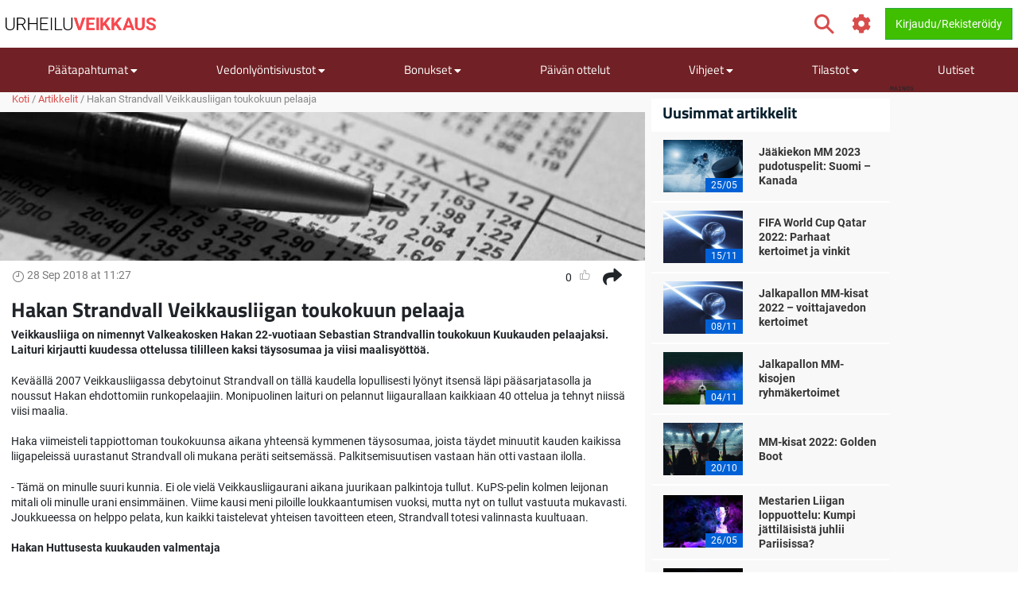

--- FILE ---
content_type: text/html; charset=utf-8
request_url: https://www.urheiluveikkaus.com/artikkeli/hakan-strandvall-veikkausliigan-toukokuun-pelaaja
body_size: 17788
content:
<!DOCTYPE html>
<html lang="fi" xml:lang="fi" prefix="og: http://ogp.me/ns#">
<head>
	<title>Hakan Strandvall Veikkausliigan toukokuun pelaaja</title>
<meta http-equiv="X-UA-Compatible" content="IE=edge">
<meta charset="UTF-8">
<meta name="viewport" content="height=device-height, width=device-width, initial-scale=1.0, minimum-scale=1.0, maximum-scale=5.0, user-scalable=yes">
	<meta name="req-method" content="GET">
<meta name="description" content="Veikkausliiga on nimennyt Valkeakosken Hakan 22-vuotiaan Sebastian Strandvallin toukokuun Kuukauden pelaajaksi. Laituri kirjautti kuudessa ottelussa tililleen kaksi täysosumaa ja viisi maalisyöttöä. Keväällä 2007 Veikkausliigassa debytoinut Strandvall...">
<meta property="og:url" content="https://www.urheiluveikkaus.com/artikkeli/hakan-strandvall-veikkausliigan-toukokuun-pelaaja">
<meta property="og:type" content="article">
<meta property="og:title" content="Urheiluveikkaus.com artikkeli: Hakan Strandvall Veikkausliigan toukokuun pelaaja">
<meta property="og:description" content="Veikkausliiga on nimennyt Valkeakosken Hakan 22-vuotiaan Sebastian Strandvallin toukokuun Kuukauden pelaajaksi. Laituri kirjautti kuudessa ottelussa tililleen kaksi täysosumaa ja viisi maalisyöttöä. Keväällä 2007 Veikkausliigassa debytoinut Strandvall...">
<meta name="twitter:card" content="summary">
<meta name="twitter:site" content="@Urheiluveikkaus">
<meta name="twitter:title" content="Hakan Strandvall Veikkausliigan toukokuun pelaaja">
<meta property="og:image" content="https://www.urheiluveikkaus.com/assets/images/min/default/article/600x400/article.jpg">
<meta property="og:image:width" content="600">
<meta property="og:image:height" content="400">
<meta property="twitter:title" content="Hakan Strandvall Veikkausliigan toukokuun pelaaja">
<meta property="twitter:image:src" content="https://www.urheiluveikkaus.com/assets/images/min/default/article/600x400/article.jpg"><link rel="shortcut icon" href="/assets/images/min/favicons/urheiluveikkaus_favicon.png?v=1">
<link rel="canonical" href="https://www.urheiluveikkaus.com/artikkeli/hakan-strandvall-veikkausliigan-toukokuun-pelaaja">
<meta name="dmca-site-verification" content="Zm1hK1pHdm8wTjdkc2hzb29JTWFyZz090">

<meta name="dmca-site-verification" content="U3dDUlZlWW5uOFRCLzZ1UWRGVkNodEJ5aS96N0I0MmdqUnk3MFFuVzEzWT01">
<link rel="dns-prefetch" href="//www.google-analytics.com"><link rel="dns-prefetch" href="//cdn.livechatinc.com"><link rel="dns-prefetch" href="//secure.livechatinc.com"><link rel="preload" href="/assets/styles/frontend/concat/head-general-libs_urheiluveikkaus-theme.css?v=1768381251" as="style"><link rel="preload" href="/assets/styles/frontend/concat/bottom-general-libs.css?v=1768381251" as="style"><link rel="preload" href="/assets/styles/gen/18/operator/sprites/sprites.css?v=1758201380" as="style"><link rel="preload" href="/assets/js/gen/concats/82f1f72047ac2cff1a3c8a2bf06d21c0.js?v=1768381296" as="script"><link href="/assets/styles/frontend/concat/head-general-libs_urheiluveikkaus-theme.css?v=1768381251" rel="stylesheet"><!-- Matomo -->
<script type="text/javascript" defer>
  var _paq = window._paq || [];
  /* tracker methods like "setCustomDimension" should be called before "trackPageView" */
  _paq.push(['trackPageView']);
  _paq.push(['enableLinkTracking']);
  (function() {
    var u="https://urheiluveikkaus.com/piwik.php";
    _paq.push(['setTrackerUrl', u+'piwik.php']);
    _paq.push(['setSiteId', '141']);
    var d=document, g=d.createElement('script'), s=d.getElementsByTagName('script')[0];
    g.type='text/javascript'; g.async=true; g.defer=true; s.parentNode.insertBefore(g,s);
  })();
</script>
<!-- End Matomo Code --><script defer>
  (function(i,s,o,g,r,a,m){i['GoogleAnalyticsObject']=r;i[r]=i[r]||function(){
  (i[r].q=i[r].q||[]).push(arguments)},i[r].l=1*new Date();a=s.createElement(o),
  m=s.getElementsByTagName(o)[0];a.async=1;a.src=g;m.parentNode.insertBefore(a,m)
  })(window,document,'script','https://www.google-analytics.com/analytics.js','ga');
  ga('create', 'UA-66349780-3', 'auto');
  ga('set', 'anonymizeIp', true);
  ga('send', 'pageview');
</script>
<meta name="google-site-verification" content="h7bJ3OSwK3E2rKpSbaoaDgSLVz622zTeafCdkLVY59c" /><!-- Google Tag Manager -->
<script defer>(function(w,d,s,l,i){w[l]=w[l]||[];w[l].push({'gtm.start':
new Date().getTime(),event:'gtm.js'});var f=d.getElementsByTagName(s)[0],
j=d.createElement(s),dl=l!='dataLayer'?'&l='+l:'';j.async=true;j.src=
'https://www.googletagmanager.com/gtm.js?id='+i+dl;f.parentNode.insertBefore(j,f);
})(window,document,'script','dataLayer','GTM-TGQLFCV');</script>
<!-- End Google Tag Manager --><script data-pagespeed-no-defer>
function getLastScript(){var a=document.getElementsByTagName("script");return a[a.length-1]}var App={data:{},onReadyCbs:[],get:function(a){return this.data.hasOwnProperty(a)?this.data[a]:void 0},set:function(a,b){this.data[a]=b},getElseCb:function(a,b){var c;return this.data.hasOwnProperty(a)?c=this.data[a]:(c=b(),this.set(a,c)),c},setObj:function(a){for(var b in a)a.hasOwnProperty(b)&&this.set(b,a[b])},isLoggedIn:function(){return isset(this.get("username"))},onReady:function(a){this.onReadyCbs.push(a)},hasPerm:function(k){var d=this.data;return d.perms&&d.perms.indexOf(k)>=0}};
</script><style>.for-logged{display:none!important}</style>
<!-- <script async src="//www.mymediaindex.com/d3d3/ZGVsaXZlcnk=/YXN5bmNqcw==.php"></script> -->
<script src="https://images.dmca.com/Badges/DMCABadgeHelper.min.js" defer></script>
</head>
<body class="pr0" id="top">
<div id="settings-block" data-locale="fi_FI.UTF-8"></div>
<div id="wrapper" class="clickable-bg">
	<nav id="top-nav-wrapper" class="top-nav navbar navbar-light">
		<div class="container">
		<span class="top-nav-logo hidden-md-down">
			<a href="/">
				<img class="center-block top-nav-logo"
					width="190" height="45"
					src="/assets/images/min/logo/urheiluveikkaus_logo.png?v=1768381218"
					alt="urheiluveikkaus.com">
			</a>
		</span>
		<div class="float-right user-actions">
			<div class="nav navbar-nav search float-left d-block hidden-md-down">
								<form class="d-inline-block mr-3" action="/search/index">
					<div class="input-group srch-inp-wrp">
						<input type="text" class="form-control search-dropdown" name="search_phrase"
								data-search-dropdown-url="/search/index?action-name=actionGetDdData"
								data-search-dropdown-pattern-min-length="3" data-search-dropdown-z-index="6"
								data-search-dropdown-no-close-btn="1"
								placeholder="Hae" maxlength="100" autocomplete="off">

						<div class="input-group-btn">
							<button class="btn btn-secondary pt" type="submit">
								<span class="icon-search fa-1-75x ind mr-0"></span>							</button>
						</div>

						<input name="search_method" value="all" type="hidden">
<input name="time_interval" value="all_time" type="hidden">
<input name="search_in" value="anywhere" type="hidden">
<input name="sort_by" value="date" type="hidden">


					</div>
				</form>
			</div>
						<span class="vertical-align-sub hidden-md-down header-settings-icon">
				<a class="fa fa-cog fa-1-75x ind webui-popover-link" id="settings-popover"
					data-content="
&lt;div class=&quot;settings-wrapper&quot;&gt;
	&lt;div class=&quot;odds-select&quot;&gt;
		&lt;div class=&quot;setting-title&quot;&gt;Kertoimien Formaatti&lt;/div&gt;
		&lt;div&gt;
			&lt;div class=&quot;btn-group view-toggle w100p&quot; data-toggle=&quot;buttons&quot;&gt;
				&lt;label class=&quot;btn btn-sm w50p active&quot; data-of=&quot;d&quot;&gt;
					&lt;input type=&quot;radio&quot; name=&quot;odds-button-decimal&quot; checked&gt; Decimaali				&lt;/label&gt;
				&lt;label class=&quot;btn btn-sm w50p &quot; data-of=&quot;f&quot;&gt;
					&lt;input type=&quot;radio&quot; name=&quot;odds-button-fractional&quot; &gt; Murtolukumuoto				&lt;/label&gt;
			&lt;/div&gt;
		&lt;/div&gt;
	&lt;/div&gt;
	&lt;div class=&quot;whether-select&quot;&gt;
		&lt;div class=&quot;setting-title&quot;&gt;Sääennuste&lt;/div&gt;
		&lt;div&gt;
			&lt;div class=&quot;btn-group view-toggle w100p&quot; data-toggle=&quot;buttons&quot;&gt;
				&lt;label class=&quot;btn btn-sm w50p active&quot; data-ff=&quot;M&quot;&gt;
					&lt;input type=&quot;radio&quot; name=&quot;whether-button-metric&quot; &gt; Metrinen				&lt;/label&gt;
				&lt;label class=&quot;btn btn-sm w50p &quot; data-ff=&quot;I&quot;&gt;
					&lt;input type=&quot;radio&quot; name=&quot;whether-button-imperial&quot; &gt; Keisarillinen				&lt;/label&gt;
			&lt;/div&gt;
		&lt;/div&gt;
	&lt;/div&gt;
	&lt;div class=&quot;dropdown timezone-dd&quot;&gt;
		&lt;div class=&quot;setting-title&quot;&gt;Aikavyöhyke&lt;/div&gt;
		&lt;button class=&quot;btn btn-secondary dropdown-toggle tz-select-btn small&quot; type=&quot;button&quot; data-toggle=&quot;dropdown&quot; data-pat=&quot;Aikavyöhyke: %s&quot; &gt;
		&lt;/button&gt;
		&lt;div class=&quot;dropdown-menu tz-select-dropdown-menu&quot; data-domain-tz=&quot;Europe/Athens&quot;&gt;
							&lt;button class=&quot;dropdown-item tz-select mouse-pointer small&quot; type=&quot;button&quot; data-tz=&quot;Pacific/Midway&quot;&gt;GMT -11:00 (Midway Island, Samoa)&lt;/button&gt;
							&lt;button class=&quot;dropdown-item tz-select mouse-pointer small&quot; type=&quot;button&quot; data-tz=&quot;Pacific/Honolulu&quot;&gt;GMT -10:00 (Hawaii)&lt;/button&gt;
							&lt;button class=&quot;dropdown-item tz-select mouse-pointer small&quot; type=&quot;button&quot; data-tz=&quot;Pacific/Marquesas&quot;&gt;GMT -9:30 (French Polynesia)&lt;/button&gt;
							&lt;button class=&quot;dropdown-item tz-select mouse-pointer small&quot; type=&quot;button&quot; data-tz=&quot;America/Anchorage&quot;&gt;GMT -9:00 (Alaska)&lt;/button&gt;
							&lt;button class=&quot;dropdown-item tz-select mouse-pointer small&quot; type=&quot;button&quot; data-tz=&quot;America/Los_Angeles&quot;&gt;GMT -8:00 (Pacific Time)&lt;/button&gt;
							&lt;button class=&quot;dropdown-item tz-select mouse-pointer small&quot; type=&quot;button&quot; data-tz=&quot;America/Denver&quot;&gt;GMT -7:00 (Mountain Time)&lt;/button&gt;
							&lt;button class=&quot;dropdown-item tz-select mouse-pointer small&quot; type=&quot;button&quot; data-tz=&quot;America/Chicago&quot;&gt;GMT -6:00 (Central Time, Mexico City)&lt;/button&gt;
							&lt;button class=&quot;dropdown-item tz-select mouse-pointer small&quot; type=&quot;button&quot; data-tz=&quot;America/New_York&quot;&gt;GMT -5:00 (Eastern Time, Bogota, Lima)&lt;/button&gt;
							&lt;button class=&quot;dropdown-item tz-select mouse-pointer small&quot; type=&quot;button&quot; data-tz=&quot;America/Caracas&quot;&gt;GMT -4:30 (Caracas)&lt;/button&gt;
							&lt;button class=&quot;dropdown-item tz-select mouse-pointer small&quot; type=&quot;button&quot; data-tz=&quot;America/Halifax&quot;&gt;GMT -4:00 (Atlantic Time, La Paz, Santiago)&lt;/button&gt;
							&lt;button class=&quot;dropdown-item tz-select mouse-pointer small&quot; type=&quot;button&quot; data-tz=&quot;America/St_Johns&quot;&gt;GMT -3:30 (Newfoundland)&lt;/button&gt;
							&lt;button class=&quot;dropdown-item tz-select mouse-pointer small&quot; type=&quot;button&quot; data-tz=&quot;America/Recife&quot;&gt;GMT -3:00 (Brasilia, Buenos Aires, Georgetown)&lt;/button&gt;
							&lt;button class=&quot;dropdown-item tz-select mouse-pointer small&quot; type=&quot;button&quot; data-tz=&quot;Atlantic/South_Georgia&quot;&gt;GMT -2:00 (Mid-Atlantic)&lt;/button&gt;
							&lt;button class=&quot;dropdown-item tz-select mouse-pointer small&quot; type=&quot;button&quot; data-tz=&quot;Atlantic/Azores&quot;&gt;GMT -1:00 (Azores, Cape Verde)&lt;/button&gt;
							&lt;button class=&quot;dropdown-item tz-select mouse-pointer small&quot; type=&quot;button&quot; data-tz=&quot;Europe/London&quot;&gt;GMT 0:00 (Dublin, London, Lisbon, Casablanca)&lt;/button&gt;
							&lt;button class=&quot;dropdown-item tz-select mouse-pointer small&quot; type=&quot;button&quot; data-tz=&quot;Europe/Paris&quot;&gt;GMT +1:00 (Brussels, Copenhagen, Madrid, Paris)&lt;/button&gt;
							&lt;button class=&quot;dropdown-item tz-select mouse-pointer small&quot; type=&quot;button&quot; data-tz=&quot;Europe/Athens&quot;&gt;GMT +2:00 (Athens, South Africa, Cairo)&lt;/button&gt;
							&lt;button class=&quot;dropdown-item tz-select mouse-pointer small&quot; type=&quot;button&quot; data-tz=&quot;Europe/Kaliningrad&quot;&gt;GMT +3:00 (Baghdad, Riyadh, Moscow, St. Petersburg)&lt;/button&gt;
							&lt;button class=&quot;dropdown-item tz-select mouse-pointer small&quot; type=&quot;button&quot; data-tz=&quot;Asia/Tehran&quot;&gt;GMT +3:30 (Tehran)&lt;/button&gt;
							&lt;button class=&quot;dropdown-item tz-select mouse-pointer small&quot; type=&quot;button&quot; data-tz=&quot;Asia/Dubai&quot;&gt;GMT +4:00 (Abu Dhabi, Muscat, Yerevan, Baku, Tbilisi)&lt;/button&gt;
							&lt;button class=&quot;dropdown-item tz-select mouse-pointer small&quot; type=&quot;button&quot; data-tz=&quot;Asia/Kabul&quot;&gt;GMT +4:30 (Kabul)&lt;/button&gt;
							&lt;button class=&quot;dropdown-item tz-select mouse-pointer small&quot; type=&quot;button&quot; data-tz=&quot;Asia/Karachi&quot;&gt;GMT +5:00 (Ekaterinburg, Islamabad, Karachi, Tashkent)&lt;/button&gt;
							&lt;button class=&quot;dropdown-item tz-select mouse-pointer small&quot; type=&quot;button&quot; data-tz=&quot;Asia/Kolkata&quot;&gt;GMT +5:30 (Mumbai, Kolkata, Chennai, New Delhi)&lt;/button&gt;
							&lt;button class=&quot;dropdown-item tz-select mouse-pointer small&quot; type=&quot;button&quot; data-tz=&quot;Asia/Kathmandu&quot;&gt;GMT +5:45 (Kathmandu)&lt;/button&gt;
							&lt;button class=&quot;dropdown-item tz-select mouse-pointer small&quot; type=&quot;button&quot; data-tz=&quot;Asia/Yekaterinburg&quot;&gt;GMT +6:00 (Almaty, Dhaka, Colombo)&lt;/button&gt;
							&lt;button class=&quot;dropdown-item tz-select mouse-pointer small&quot; type=&quot;button&quot; data-tz=&quot;Asia/Rangoon&quot;&gt;GMT +6:30 (Yangon, Cocos Islands)&lt;/button&gt;
							&lt;button class=&quot;dropdown-item tz-select mouse-pointer small&quot; type=&quot;button&quot; data-tz=&quot;Asia/Bangkok&quot;&gt;GMT +7:00 (Bangkok, Hanoi, Jakarta)&lt;/button&gt;
							&lt;button class=&quot;dropdown-item tz-select mouse-pointer small&quot; type=&quot;button&quot; data-tz=&quot;Asia/Shanghai&quot;&gt;GMT +8:00 (Beijing, Perth, Singapore, Hong Kong)&lt;/button&gt;
							&lt;button class=&quot;dropdown-item tz-select mouse-pointer small&quot; type=&quot;button&quot; data-tz=&quot;Australia/Eucla&quot;&gt;GMT +8:45 (Eucla)&lt;/button&gt;
							&lt;button class=&quot;dropdown-item tz-select mouse-pointer small&quot; type=&quot;button&quot; data-tz=&quot;Asia/Tokyo&quot;&gt;GMT +9:00 (Tokyo, Seoul, Osaka, Sapporo, Yakutsk)&lt;/button&gt;
							&lt;button class=&quot;dropdown-item tz-select mouse-pointer small&quot; type=&quot;button&quot; data-tz=&quot;Australia/Darwin&quot;&gt;GMT +9:30 (Adelaide, Darwin)&lt;/button&gt;
							&lt;button class=&quot;dropdown-item tz-select mouse-pointer small&quot; type=&quot;button&quot; data-tz=&quot;Australia/Brisbane&quot;&gt;GMT +10:00 (Brisbane, Guam, Vladivostok)&lt;/button&gt;
							&lt;button class=&quot;dropdown-item tz-select mouse-pointer small&quot; type=&quot;button&quot; data-tz=&quot;Australia/Melbourne&quot;&gt;GMT +11:00 (Magadan, Solomon Islands, New Caledonia)&lt;/button&gt;
							&lt;button class=&quot;dropdown-item tz-select mouse-pointer small&quot; type=&quot;button&quot; data-tz=&quot;Pacific/Norfolk&quot;&gt;GMT +11:30 (Norfolk)&lt;/button&gt;
							&lt;button class=&quot;dropdown-item tz-select mouse-pointer small&quot; type=&quot;button&quot; data-tz=&quot;Pacific/Wallis&quot;&gt;GMT +12:00 (Auckland, Wellington, Fiji, Kamchatka)&lt;/button&gt;
							&lt;button class=&quot;dropdown-item tz-select mouse-pointer small&quot; type=&quot;button&quot; data-tz=&quot;Pacific/Tongatapu&quot;&gt;GMT +13:00 (Tonga, Tokelau)&lt;/button&gt;
							&lt;button class=&quot;dropdown-item tz-select mouse-pointer small&quot; type=&quot;button&quot; data-tz=&quot;Pacific/Chatham&quot;&gt;GMT +13:45 (Chatham)&lt;/button&gt;
							&lt;button class=&quot;dropdown-item tz-select mouse-pointer small&quot; type=&quot;button&quot; data-tz=&quot;Pacific/Kiritimati&quot;&gt;GMT +14:00 (Kiribati)&lt;/button&gt;
					&lt;/div&gt;
	&lt;/div&gt;
&lt;/div&gt;
" data-placement="auto-bottom"
					data-width="217" href="javascript:void(0)" title="Asetukset">
				</a>
			</span>
			<span id="header-icons-wrp" class="vertical-align-sub">
				
<span data-cs-group="xs:nav-menu-icons-wrp sm:header-icons-wrp">

	<a class="for-logged fa xl fa-envelope ind" href="/pm/index"
	   title="PM">
		<span class="cnt-label" id="pm-link-not-viewed-cnt" style="display:none" >0</span>	</a>

		<span id="notification-item-admin-menu">
	<a class="for-logged fa xl fa-bell ind webui-popover-link" id="notif-ind" data-placement="auto-bottom"
	   data-content="&lt;div class=&quot;ajax-data-container&quot; data-ajax-data-container-url=&quot;/my-account/my-notifications/popover&quot; data-ajax-data-container-load-immediately=&quot;true&quot;&gt;&lt;/div&gt;"
	   data-width="600"
	   href="javascript:void(0)" title="Ilmoitukset"
	   data-get-new-url="/my-account/my-notifications/index?action-name=actionGetNew"
		><span class="cnt-label" style="display:none"></span></a>
	</span>

	</span>			</span>

			<!-- <div class="dropdown dropdown-mouse-hover displ-inl-bl vertical-align-sub hidden-md-down" id="partner-menu" style="display:none">
				<a class="btn nav-btn dropdown-toggle" data-toggle="dropdown" href="javascript:void(0)">
					<span class="header-btn"></span>
				</a>
				<div class="dropdown-menu dropdown-menu-right"
					data-cs-group="xs:partner-menu-sm sm:partner-menu" data-cs-order="xs:14">
					<div class="megamenu-block ajax-data-container row" id="partner-menu-bl"
						data-ajax-data-container-url=""></div>
				</div>
			</div> -->

			<span class="vertical-align-sub">
				
<div class="for-logged for-admin dropdown dropdown-mouse-hover displ-inl-bl" id="admin-menu">
	<a class="btn nav-btn dropdown-toggle hidden-md-down" data-toggle="dropdown" href="javascript:void(0)">
		<span class="fa fa-cog"></span>
		<span class="header-btn">Admin</span>
	</a>
	<ul data-cs-group="xs:admin-menu-sm sm:admin-menu"
		data-cs-order="xs:15"
		class="dropdown-menu dropdown-menu-right gray-menu no-wrap">
		<li>
			<div class="list-group" id="admin-menu-li-gr">
			</div>
		</li>
	</ul>
</div>

<script>
	(function () {
		var me = getLastScript();
		App.onReady(function () {
			var s = $(me),
				li = $("#admin-menu"),
				liSm = $("#admin-menu-sm");

			if (App.isLoggedIn()) {
				var cont = li.find(".list-group");
				var userCont = $("#user-menu").find(".custom-menu-items-container");
				if (App.get("adm_menu")) {
					$.each(App.get("adm_pages"), function (i, page) {
						var label = page[0],
							pathUrlAssoc = page[1],
							linkAttrs = page[2],
							perm = (3 < page.length) ? page[3] : null;
						$.each(["\/page\/frontend\/article\/view", ""], function (i, path) {
							if (path in pathUrlAssoc) {
								if (perm && !App.hasPerm(perm)) {
									return;
								}

								var url = pathUrlAssoc[path];
																var urlParams = {"id":"14033"};
								for (var prop in urlParams) {
									if (urlParams.hasOwnProperty(prop)) {
										url = url.replace(new RegExp(escapeRegExp("{" + prop + "}"), "g"), encodeURIComponent(urlParams[prop].toString()));
									}
								}
																if (/\{[a-z\d_\- ]+\}/i.test(url)) {
									return;
								}

								var btnMarkup = '<a rel="nofollow"';

								var linkClass = linkAttrs.hasOwnProperty('class') ? linkAttrs['class'] : '';
								linkAttrs['class'] =  linkClass + ' list-group-item';

								for (var prop in linkAttrs) {
									if (linkAttrs.hasOwnProperty(prop)) {
										btnMarkup +=  prop + ' = "' + linkAttrs[prop] + '"';
									}
								}

								cont.append(btnMarkup + ' href="' + htmlEncode(url) + '"' + '>' + htmlEncode(label) + '</a>');
								liSm.append(btnMarkup + ' href="' + htmlEncode(url) + '"' + '>' + htmlEncode(label) + '</a>');
								return false;
							}
						});
					});
				}
							} else {
				li.remove();
			}
			s.remove();
		});
	})();
</script>

			</span>
			<span class="vertical-align-sub">
				<div class="for-logged dropdown dropdown-mouse-hover displ-inl-bl" id="user-menu">
	<a class="btn btn-success dropdown-toggle hidden-md-down" data-toggle="dropdown" href="javascript:void(0)">
		<span class="user-image-menu v-align-middle"></span>
		<span class="header-btn header-username v-align-middle"></span>
	</a>

	<ul class="dropdown-menu dropdown-menu-right dropdown-menu-in-top-bar">

					<li class="dropdown"><a class="b" href="/my-account/my-picks"><span class="float-left displ-inl-bl"></span>Käyttäjävihjeeni</a><li><div class="list-group custom-menu-items-container"><a class="list-group-item pl-1-2rem-imp" href="/my-account/my-picks">Yleiskatsaus</a><a class="list-group-item pl-1-2rem-imp" href="/vihje/post">Luo uusi käyttäjän vihje</a></div></li></li>					<li class="dropdown"><a class="b" href="/my-account/edit">Käyttäjäprofiilini</a></li>		
		<li class="dropdown hidden-lg-up b" id="partner-menu-sm">
			<a id="partner-a" href="#" data-url="/advertising/calendar">
				Yhteistyökumppani			</a>
		</li>

		<li class="dropdown for-logged for-admin hidden-lg-up" id="admin-menu-sm">
			<a href="javascript:void(0)" class="b">Admin</a>
		</li>

		<li class="hidden custom-user-menu-items-marker"></li>
		<li class="hidden moderator-log-marker"></li>

		<li>
			<a class="sign-out-btn b" href="/kayttaja/logout">
				Kirjaudu ulos			</a>
		</li>
	</ul>

</div>

<a class="for-anonim login-modal-btn btn btn-success" href="/kayttaja/login">
	<span class="hidden-xs-down">Kirjaudu/Rekisteröidy</span>
</a>

<script>
	(function () {
		var me = getLastScript();
		App.onReady(function () {
			var s = $(me),
				liLogin = s.prev(),
				liMenu = liLogin.prev();

			if (App.isLoggedIn()) {
				liLogin.remove();
				liMenu.find(".header-username").text(App.get("username"));
			} else {
				liMenu.remove();
			}

			s.remove();
		});
	})();
</script>
			</span>
		</div>
	</div>
</nav>
	<div>
	<div class="nav-menu-wrapper">
		<div id="sticky-nav-parent" class="w100p">
			<div class="content-nav">
				<nav class="navbar navbar-dark navbar-expand-lg container" id="content-menu-wrapper">
					<button class="navbar-toggler burger-menu-button" type="button" data-toggle="collapse"
						data-target="#collapsing-navbar" aria-controls="collapsing-navbar" aria-expanded="false"
						aria-label="Toggle navigation">
						<div class="animated-icon"><span></span><span></span><span></span></div>
					</button>

					<a class="mobile-logo-container hidden-lg-up" href="/">
						<img class="center-block"
							width="120" height="20"
							src="/assets/images/min/logo/urheiluveikkaus_logo_inverted.png?v=1768381218"
							alt="urheiluveikkaus.com">
					</a>

					<div class="float-right user-actions hidden-lg-up">
						<span id="nav-menu-icons-wrp"></span>
						<div class="for-anonim dropdown dropdown-mouse-hover displ-inl-bl">
							<a class="btn btn-primary displ-inl-bl login-modal-btn menu-login-user-link" href="/kayttaja/login">
								<span class="fa fa-user menu-login-user-icon"></span>
								<span class="hidden-lg-down">Kirjaudu / Liity</span>
							</a>
						</div>
						<div class="for-logged dropdown dropdown-mouse-hover displ-inl-bl">
							<a id="user-menu-mobile" class="btn btn-primary dropdown-toggle user-image-menu user-menu-mobile" data-toggle="dropdown" data-target="#user-menu" href="javascript:void(0)">
							</a>
						</div>
					</div>

					<div class="collapse navbar-collapse" id="collapsing-navbar">
						<div class="menu-wrapper">
														<div class="mobile-settings-wrapper hidden-lg-up">
								<span class="back-button fa fa-chevron-left fa-1-75x d-none"></span>
								<span class="icon-search fa-1-75x mr-0 show-search-field"></span>
								<span class="fa fa-cog fa-1-75x odds-and-weather-settings"></span>
							</div>
							<div class="settings d-none">
								<div class="settings-title-wrapper d-flex">
									<div class="settings-title">Asetukset</div>
									<span class="settings-title-icon fa fa-cog"></span>
								</div>
							</div>
							<form action="/search/index">
								<div class="input-group hidden-lg-up d-none" id="mobile-search-input">
									<input type="text" class="form-control search-dropdown" name="search_phrase"
										data-search-dropdown-url="/search/index?action-name=actionGetDdData"
										data-search-dropdown-pattern-min-length="3" data-search-dropdown-no-close-btn="1"
										placeholder="Search" maxlength="100" autocomplete="off">
									<div class="input-group-btn">
										<button class="btn btn-secondary" type="submit"><i class="fa fa-search"></i></button>
									</div>
									<input name="search_method" value="all" type="hidden">
<input name="time_interval" value="all_time" type="hidden">
<input name="search_in" value="anywhere" type="hidden">
<input name="sort_by" value="date" type="hidden">

								</div>
							</form>

							
<ul id="content-menu-ul"
	class="nav navbar-nav tabs-with-group-btn group-btn-sm-down ov-flow-vis">
	<li class="logo-in-nav nav-item">
		<a class="nav-link" href="/">
			<img src="/assets/images/min/logo/urheiluveikkaus_logo_inverted.png?v=1768381218" alt="">
		</a>
	</li>

					<li class="dropdown dropdown-mouse-hover">

						<a title=""
			   class="dropdown-toggle" data-toggle="dropdown"			   href="javascript:void(0)">
				Päätapahtumat									<i class="fa fa-caret-down f-1-rem caret" aria-hidden="true" ></i>							</a>

						
			<ul class="dropdown-menu megamenu-block-wrp">
				<li class="megamenu-block "><div class="megamenu-block-content"><div title="" class="megamenu-block-title">Jalkapallo</div><div class="list-group"><a class="list-group-item" title="" href="/jalkapallon-em">Jalkapallon EM</a><a class="list-group-item" title="" href="https://www.urheiluveikkaus.com/valioliiga">Valioliiga 2024-2025</a></div><div title="" class="megamenu-block-title">Maantiepyöräilykilpailu</div><div class="list-group"><a class="list-group-item" title="" href="/ranskan-ympariajo">Ranskan ympäriajo</a></div><div title="" class="megamenu-block-title">Tennis</div><div class="list-group"><a class="list-group-item" title="" href="/wimbledon">Wimbledon</a></div></div></li>			</ul>
					</li>
					<li class="dropdown dropdown-mouse-hover">

						<a title=""
			   class="dropdown-toggle" data-toggle="dropdown"			   href="javascript:void(0)">
				Vedonlyöntisivustot									<i class="fa fa-caret-down f-1-rem caret" aria-hidden="true" ></i>							</a>

						
			<ul class="dropdown-menu megamenu-block-wrp">
				<li class="megamenu-block divided-column"><div class="megamenu-block-content"><div title="" class="megamenu-block-title">Vedonlyönti netissä</div><div class="list-group"><a class="list-group-item" title="Kaikki vedonlyöntisivut" href="/peliyhtiot">Kaikki vedonlyöntisivustot</a><a class="list-group-item" title="Uudet vedonlyöntisivustot" href="/uudet-vedonlyontisivustot">Uudet vedonlyöntisivut</a><a class="list-group-item" title="Vedonlyöntisivut ilman rekisteröitymistä" href="/vedonlyontisivut-ilman-rekisteroitymista">Veikkaa ilman rekisteröitymistä</a></div><div title="" class="megamenu-block-title">Vedonlyöntisivustojen arvostelut</div><div class="list-group"><a class="list-group-item no-wrap has-operator-logo" href="/peliyhtiot/18bet"><span class="v-align-middle operators-50x25 sportsbetting _18bet"></span> <span class="v-align-middle displ-inl-bl wrap">18BET</span></a><a class="list-group-item no-wrap has-operator-logo" href="/peliyhtiot/1xbet"><span class="v-align-middle operators-50x25 sportsbetting _1xbet"></span> <span class="v-align-middle displ-inl-bl wrap">1xBet</span></a><a class="list-group-item no-wrap has-operator-logo" href="/peliyhtiot/22bet"><span class="v-align-middle operators-50x25 sportsbetting _22bet"></span> <span class="v-align-middle displ-inl-bl wrap">22BET</span></a><a class="list-group-item no-wrap has-operator-logo" href="/peliyhtiot/31-bet"><span class="v-align-middle operators-50x25 sportsbetting _31-bet"></span> <span class="v-align-middle displ-inl-bl wrap">31 Bet</span></a><a class="list-group-item no-wrap has-operator-logo" href="/peliyhtiot/32red-bet"><span class="v-align-middle operators-50x25 sportsbetting _32red-bet"></span> <span class="v-align-middle displ-inl-bl wrap">32Red Bet</span></a><a class="list-group-item no-wrap has-operator-logo" href="/peliyhtiot/888sport"><span class="v-align-middle operators-50x25 sportsbetting _888sport"></span> <span class="v-align-middle displ-inl-bl wrap">888sport</span></a><a class="list-group-item no-wrap has-operator-logo" href="/peliyhtiot/bankonbet"><span class="v-align-middle operators-50x25 sportsbetting bankonbet"></span> <span class="v-align-middle displ-inl-bl wrap">BankOnBet</span></a><a class="list-group-item no-wrap has-operator-logo" href="/peliyhtiot/bet2u"><span class="v-align-middle operators-50x25 sportsbetting bet2u"></span> <span class="v-align-middle displ-inl-bl wrap">Bet2U</span></a><a class="list-group-item no-wrap has-operator-logo" href="/peliyhtiot/betclic"><span class="v-align-middle operators-50x25 sportsbetting betclic"></span> <span class="v-align-middle displ-inl-bl wrap">BetClic</span></a><a class="list-group-item no-wrap has-operator-logo" href="/peliyhtiot/bethard"><span class="v-align-middle operators-50x25 sportsbetting bethard"></span> <span class="v-align-middle displ-inl-bl wrap">Bethard</span></a><a class="list-group-item no-wrap has-operator-logo" href="/peliyhtiot/betive"><span class="v-align-middle operators-50x25 sportsbetting betive"></span> <span class="v-align-middle displ-inl-bl wrap">Betive</span></a><a class="list-group-item no-wrap has-operator-logo" href="/peliyhtiot/betmaster"><span class="v-align-middle operators-50x25 sportsbetting betmaster"></span> <span class="v-align-middle displ-inl-bl wrap">Betmaster</span></a><a class="list-group-item no-wrap has-operator-logo" href="/peliyhtiot/betsamigo"><span class="v-align-middle operators-50x25 sportsbetting betsamigo"></span> <span class="v-align-middle displ-inl-bl wrap">BetsAmigo</span></a><a class="list-group-item no-wrap has-operator-logo" href="/peliyhtiot/bettoday"><span class="v-align-middle operators-50x25 sportsbetting bettoday"></span> <span class="v-align-middle displ-inl-bl wrap">Bettoday</span></a></div></div></li><li class="megamenu-block divided-column"><div class="megamenu-block-content"><div class="megamenu-block-title megamenu-title-invisible">.</div><div class="list-group"><a class="list-group-item no-wrap has-operator-logo" href="/peliyhtiot/bonkersbet-casino"><span class="v-align-middle operators-50x25 sportsbetting bonkersbet-casino"></span> <span class="v-align-middle displ-inl-bl wrap">BonkersBet</span></a><a class="list-group-item no-wrap has-operator-logo" href="/peliyhtiot/bzeebet"><span class="v-align-middle operators-50x25 sportsbetting bzeebet"></span> <span class="v-align-middle displ-inl-bl wrap">BzeeBet</span></a><a class="list-group-item no-wrap has-operator-logo" href="/peliyhtiot/campeonbet"><span class="v-align-middle operators-50x25 sportsbetting campeonbet"></span> <span class="v-align-middle displ-inl-bl wrap">Campeonbet</span></a><a class="list-group-item no-wrap has-operator-logo" href="/peliyhtiot/casinia"><span class="v-align-middle operators-50x25 sportsbetting casinia"></span> <span class="v-align-middle displ-inl-bl wrap">Casinia</span></a><a class="list-group-item no-wrap has-operator-logo" href="/peliyhtiot/casino-x"><span class="v-align-middle operators-50x25 sportsbetting casinox"></span> <span class="v-align-middle displ-inl-bl wrap">Casino-X</span></a><a class="list-group-item no-wrap has-operator-logo" href="/peliyhtiot/cherry"><span class="v-align-middle operators-50x25 sportsbetting cherry"></span> <span class="v-align-middle displ-inl-bl wrap">Cherry</span></a><a class="list-group-item no-wrap has-operator-logo" href="/peliyhtiot/coin-play"><span class="v-align-middle operators-50x25 sportsbetting coin-play"></span> <span class="v-align-middle displ-inl-bl wrap">Coin Play</span></a><a class="list-group-item no-wrap has-operator-logo" href="/peliyhtiot/digibet"><span class="v-align-middle operators-50x25 sportsbetting digibet"></span> <span class="v-align-middle displ-inl-bl wrap">Digibet</span></a><a class="list-group-item no-wrap has-operator-logo" href="/peliyhtiot/drip-casino"><span class="v-align-middle operators-50x25 sportsbetting drip-casino"></span> <span class="v-align-middle displ-inl-bl wrap">Drip Casino</span></a><a class="list-group-item no-wrap has-operator-logo" href="/peliyhtiot/evobet"><span class="v-align-middle operators-50x25 sportsbetting evobet"></span> <span class="v-align-middle displ-inl-bl wrap">EvoBet</span></a><a class="list-group-item no-wrap has-operator-logo" href="/peliyhtiot/excitewin"><span class="v-align-middle operators-50x25 sportsbetting excitewin"></span> <span class="v-align-middle displ-inl-bl wrap">ExciteWin</span></a><a class="list-group-item no-wrap has-operator-logo" href="/peliyhtiot/exclusivebet"><span class="v-align-middle operators-50x25 sportsbetting exclusivebet"></span> <span class="v-align-middle displ-inl-bl wrap">ExclusiveBet</span></a><a class="list-group-item no-wrap has-operator-logo" href="/peliyhtiot/fansbet"><span class="v-align-middle operators-50x25 sportsbetting fansbet"></span> <span class="v-align-middle displ-inl-bl wrap">FansBet</span></a><a class="list-group-item no-wrap has-operator-logo" href="/peliyhtiot/fastbet"><span class="v-align-middle operators-50x25 sportsbetting fastbet"></span> <span class="v-align-middle displ-inl-bl wrap">FastBet</span></a></div></div></li><li class="megamenu-block divided-column"><div class="megamenu-block-content"><div class="megamenu-block-title megamenu-title-invisible">.</div><div class="list-group"><a class="list-group-item no-wrap has-operator-logo" href="/peliyhtiot/favbet"><span class="v-align-middle operators-50x25 sportsbetting favbet"></span> <span class="v-align-middle displ-inl-bl wrap">Favbet</span></a><a class="list-group-item no-wrap has-operator-logo" href="/peliyhtiot/fezbet"><span class="v-align-middle operators-50x25 sportsbetting fezbet"></span> <span class="v-align-middle displ-inl-bl wrap">Fezbet</span></a><a class="list-group-item no-wrap has-operator-logo" href="/peliyhtiot/fresh-casino"><span class="v-align-middle operators-50x25 sportsbetting fresh-casino"></span> <span class="v-align-middle displ-inl-bl wrap">Fresh Casino</span></a><a class="list-group-item no-wrap has-operator-logo" href="/peliyhtiot/ggbet"><span class="v-align-middle operators-50x25 sportsbetting ggbet"></span> <span class="v-align-middle displ-inl-bl wrap">GGBet</span></a><a class="list-group-item no-wrap has-operator-logo" href="/peliyhtiot/gambola-casino"><span class="v-align-middle operators-50x25 sportsbetting gambola-casino"></span> <span class="v-align-middle displ-inl-bl wrap">Gambola Casino</span></a><a class="list-group-item no-wrap has-operator-logo" href="/peliyhtiot/goliath-casino"><span class="v-align-middle operators-50x25 sportsbetting goliath-casino"></span> <span class="v-align-middle displ-inl-bl wrap">Goliath Casino</span></a><a class="list-group-item no-wrap has-operator-logo" href="/peliyhtiot/jetbull"><span class="v-align-middle operators-50x25 sportsbetting jetbull"></span> <span class="v-align-middle displ-inl-bl wrap">JetBull</span></a><a class="list-group-item no-wrap has-operator-logo" href="/peliyhtiot/joy-casino"><span class="v-align-middle operators-50x25 sportsbetting joycasino"></span> <span class="v-align-middle displ-inl-bl wrap">Joycasino</span></a><a class="list-group-item no-wrap has-operator-logo" href="/peliyhtiot/kto"><span class="v-align-middle operators-50x25 sportsbetting kto"></span> <span class="v-align-middle displ-inl-bl wrap">KTO</span></a><a class="list-group-item no-wrap has-operator-logo" href="/peliyhtiot/karamba"><span class="v-align-middle operators-50x25 sportsbetting karamba"></span> <span class="v-align-middle displ-inl-bl wrap">Karamba</span></a><a class="list-group-item no-wrap has-operator-logo" href="/peliyhtiot/lsbet"><span class="v-align-middle operators-50x25 sportsbetting lsbet"></span> <span class="v-align-middle displ-inl-bl wrap">LSBet</span></a><a class="list-group-item no-wrap has-operator-logo" href="/peliyhtiot/lvbet"><span class="v-align-middle operators-50x25 sportsbetting lvbet"></span> <span class="v-align-middle displ-inl-bl wrap">LVBet</span></a><a class="list-group-item no-wrap has-operator-logo" href="/peliyhtiot/lapalingo"><span class="v-align-middle operators-50x25 sportsbetting lapalingo"></span> <span class="v-align-middle displ-inl-bl wrap">Lapalingo</span></a><a class="list-group-item no-wrap has-operator-logo" href="/peliyhtiot/legzo"><span class="v-align-middle operators-50x25 sportsbetting legzo"></span> <span class="v-align-middle displ-inl-bl wrap">Legzo</span></a></div></div></li><li class="megamenu-block divided-column"><div class="megamenu-block-content"><div class="megamenu-block-title megamenu-title-invisible">.</div><div class="list-group"><a class="list-group-item no-wrap has-operator-logo" href="/peliyhtiot/librabet"><span class="v-align-middle operators-50x25 sportsbetting librabet"></span> <span class="v-align-middle displ-inl-bl wrap">Librabet</span></a><a class="list-group-item no-wrap has-operator-logo" href="/peliyhtiot/light-casino"><span class="v-align-middle operators-50x25 sportsbetting light-casino"></span> <span class="v-align-middle displ-inl-bl wrap">Light Casino</span></a><a class="list-group-item no-wrap has-operator-logo" href="/peliyhtiot/lucky-casino"><span class="v-align-middle operators-50x25 sportsbetting lucky-casino"></span> <span class="v-align-middle displ-inl-bl wrap">Lucky Casino</span></a><a class="list-group-item no-wrap has-operator-logo" href="/peliyhtiot/malina-casino"><span class="v-align-middle operators-50x25 sportsbetting malina-casino"></span> <span class="v-align-middle displ-inl-bl wrap">Malina Casino</span></a><a class="list-group-item no-wrap has-operator-logo" href="/peliyhtiot/marsbet"><span class="v-align-middle operators-50x25 sportsbetting marsbet"></span> <span class="v-align-middle displ-inl-bl wrap">Marsbet</span></a><a class="list-group-item no-wrap has-operator-logo" href="/peliyhtiot/melbet"><span class="v-align-middle operators-50x25 sportsbetting melbet"></span> <span class="v-align-middle displ-inl-bl wrap">Melbet</span></a><a class="list-group-item no-wrap has-operator-logo" href="/peliyhtiot/metal-casino"><span class="v-align-middle operators-50x25 sportsbetting metal-casino"></span> <span class="v-align-middle displ-inl-bl wrap">Metal Casino</span></a><a class="list-group-item no-wrap has-operator-logo" href="/peliyhtiot/mrplay"><span class="v-align-middle operators-50x25 sportsbetting mrplay"></span> <span class="v-align-middle displ-inl-bl wrap">Mr.Play</span></a><a class="list-group-item no-wrap has-operator-logo" href="/peliyhtiot/mystake-casino"><span class="v-align-middle operators-50x25 sportsbetting mystake-casino"></span> <span class="v-align-middle displ-inl-bl wrap">Mystake Casino</span></a><a class="list-group-item no-wrap has-operator-logo" href="/peliyhtiot/n1bet"><span class="v-align-middle operators-50x25 sportsbetting n1bet"></span> <span class="v-align-middle displ-inl-bl wrap">N1bet</span></a><a class="list-group-item no-wrap has-operator-logo" href="/peliyhtiot/neo-bet"><span class="v-align-middle operators-50x25 sportsbetting neo-bet"></span> <span class="v-align-middle displ-inl-bl wrap">Neo Bet</span></a><a class="list-group-item no-wrap has-operator-logo" href="/peliyhtiot/netbet"><span class="v-align-middle operators-50x25 sportsbetting netbet"></span> <span class="v-align-middle displ-inl-bl wrap">NetBet</span></a><a class="list-group-item no-wrap has-operator-logo" href="/peliyhtiot/nightrush"><span class="v-align-middle operators-50x25 sportsbetting nightrush"></span> <span class="v-align-middle displ-inl-bl wrap">NightRush</span></a><a class="list-group-item no-wrap has-operator-logo" href="/peliyhtiot/ninjacasino"><span class="v-align-middle operators-50x25 sportsbetting ninjacasino"></span> <span class="v-align-middle displ-inl-bl wrap">NinjaCasino</span></a></div></div></li><li class="megamenu-block divided-column"><div class="megamenu-block-content"><div class="megamenu-block-title megamenu-title-invisible">.</div><div class="list-group"><a class="list-group-item no-wrap has-operator-logo" href="/peliyhtiot/nitrocasino"><span class="v-align-middle operators-50x25 sportsbetting nitrocasino"></span> <span class="v-align-middle displ-inl-bl wrap">NitroCasino</span></a><a class="list-group-item no-wrap has-operator-logo" href="/peliyhtiot/ohmyspins"><span class="v-align-middle operators-50x25 sportsbetting ohmyspins"></span> <span class="v-align-middle displ-inl-bl wrap">Ohmyspins</span></a><a class="list-group-item no-wrap has-operator-logo" href="/peliyhtiot/paripesa"><span class="v-align-middle operators-50x25 sportsbetting paripesa"></span> <span class="v-align-middle displ-inl-bl wrap">Paripesa</span></a><a class="list-group-item no-wrap has-operator-logo" href="/peliyhtiot/pinnacle"><span class="v-align-middle operators-50x25 sportsbetting pinnacle"></span> <span class="v-align-middle displ-inl-bl wrap">Pinnacle</span></a><a class="list-group-item no-wrap has-operator-logo" href="/peliyhtiot/posido"><span class="v-align-middle operators-50x25 sportsbetting posido"></span> <span class="v-align-middle displ-inl-bl wrap">Posido</span></a><a class="list-group-item no-wrap has-operator-logo" href="/peliyhtiot/powbet"><span class="v-align-middle operators-50x25 sportsbetting powbet"></span> <span class="v-align-middle displ-inl-bl wrap">Powbet</span></a><a class="list-group-item no-wrap has-operator-logo" href="/peliyhtiot/powerplay"><span class="v-align-middle operators-50x25 sportsbetting powerplay"></span> <span class="v-align-middle displ-inl-bl wrap">PowerPlay</span></a><a class="list-group-item no-wrap has-operator-logo" href="/peliyhtiot/rabona"><span class="v-align-middle operators-50x25 sportsbetting rabona"></span> <span class="v-align-middle displ-inl-bl wrap">Rabona</span></a><a class="list-group-item no-wrap has-operator-logo" href="/peliyhtiot/slottica"><span class="v-align-middle operators-50x25 sportsbetting slottica"></span> <span class="v-align-middle displ-inl-bl wrap">Slottica</span></a><a class="list-group-item no-wrap has-operator-logo" href="/peliyhtiot/son-of-slots"><span class="v-align-middle operators-50x25 sportsbetting sonsofslots"></span> <span class="v-align-middle displ-inl-bl wrap">SonsofSlots</span></a><a class="list-group-item no-wrap has-operator-logo" href="/peliyhtiot/speedybet"><span class="v-align-middle operators-50x25 sportsbetting speedybet"></span> <span class="v-align-middle displ-inl-bl wrap">SpeedyBet</span></a><a class="list-group-item no-wrap has-operator-logo" href="/peliyhtiot/sportaza"><span class="v-align-middle operators-50x25 sportsbetting sportaza"></span> <span class="v-align-middle displ-inl-bl wrap">Sportaza</span></a><a class="list-group-item no-wrap has-operator-logo" href="/peliyhtiot/sportingbet"><span class="v-align-middle operators-50x25 sportsbetting sportingbet"></span> <span class="v-align-middle displ-inl-bl wrap">SportingBet</span></a><a class="list-group-item no-wrap has-operator-logo" href="/peliyhtiot/sportuna"><span class="v-align-middle operators-50x25 sportsbetting sportuna"></span> <span class="v-align-middle displ-inl-bl wrap">Sportuna</span></a></div></div></li><li class="megamenu-block divided-column last"><div class="megamenu-block-content"><div class="megamenu-block-title megamenu-title-invisible">.</div><div class="list-group"><a class="list-group-item no-wrap has-operator-logo" href="/peliyhtiot/svenbet"><span class="v-align-middle operators-50x25 sportsbetting svenbet"></span> <span class="v-align-middle displ-inl-bl wrap">SvenBet</span></a><a class="list-group-item no-wrap has-operator-logo" href="/peliyhtiot/svenplay"><span class="v-align-middle operators-50x25 sportsbetting svenplay"></span> <span class="v-align-middle displ-inl-bl wrap">Svenplay</span></a><a class="list-group-item no-wrap has-operator-logo" href="/peliyhtiot/tipbet"><span class="v-align-middle operators-50x25 sportsbetting tipbet"></span> <span class="v-align-middle displ-inl-bl wrap">Tipbet</span></a><a class="list-group-item no-wrap has-operator-logo" href="/peliyhtiot/totogaming"><span class="v-align-middle operators-50x25 sportsbetting totogaming"></span> <span class="v-align-middle displ-inl-bl wrap">ToToGaming</span></a><a class="list-group-item no-wrap has-operator-logo" href="/peliyhtiot/tonybet"><span class="v-align-middle operators-50x25 sportsbetting tonybet"></span> <span class="v-align-middle displ-inl-bl wrap">TonyBet</span></a><a class="list-group-item no-wrap has-operator-logo" href="/peliyhtiot/tornadobet"><span class="v-align-middle operators-50x25 sportsbetting tornadobet"></span> <span class="v-align-middle displ-inl-bl wrap">Tornadobet</span></a><a class="list-group-item no-wrap has-operator-logo" href="/peliyhtiot/vbet"><span class="v-align-middle operators-50x25 sportsbetting vbet"></span> <span class="v-align-middle displ-inl-bl wrap">VBet</span></a><a class="list-group-item no-wrap has-operator-logo" href="/peliyhtiot/wallacebet"><span class="v-align-middle operators-50x25 sportsbetting wallacebet"></span> <span class="v-align-middle displ-inl-bl wrap">Wallacebet</span></a><a class="list-group-item no-wrap has-operator-logo" href="/peliyhtiot/wazamba"><span class="v-align-middle operators-50x25 sportsbetting wazamba"></span> <span class="v-align-middle displ-inl-bl wrap">Wazamba</span></a><a class="list-group-item no-wrap has-operator-logo" href="/peliyhtiot/webbyslot"><span class="v-align-middle operators-50x25 sportsbetting webbyslot"></span> <span class="v-align-middle displ-inl-bl wrap">WebbySlot</span></a><a class="list-group-item no-wrap has-operator-logo" href="/peliyhtiot/white-lion-bets"><span class="v-align-middle operators-50x25 sportsbetting white-lion-bets"></span> <span class="v-align-middle displ-inl-bl wrap">White Lion Bets</span></a><a class="list-group-item no-wrap has-operator-logo" href="/peliyhtiot/xlbet"><span class="v-align-middle operators-50x25 sportsbetting xlbet"></span> <span class="v-align-middle displ-inl-bl wrap">XLBet</span></a><a class="list-group-item no-wrap has-operator-logo" href="/peliyhtiot/zulabet"><span class="v-align-middle operators-50x25 sportsbetting zulabet"></span> <span class="v-align-middle displ-inl-bl wrap">Zulabet</span></a><a class="list-group-item no-wrap has-operator-logo" href="/peliyhtiot/ibet"><span class="v-align-middle operators-50x25 sportsbetting ibet"></span> <span class="v-align-middle displ-inl-bl wrap">iBet</span></a></div></div></li>			</ul>
					</li>
					<li class="dropdown dropdown-mouse-hover">

						<a title="Vedonlyöntibonukset"
			   class="dropdown-toggle" data-toggle="dropdown"			   href="javascript:void(0)">
				Bonukset									<i class="fa fa-caret-down f-1-rem caret" aria-hidden="true" ></i>							</a>

						
			<ul class="dropdown-menu megamenu-block-wrp">
				<li class="megamenu-block "><div class="megamenu-block-content"><div title="Bonuksia vedonlyöntiin" class="megamenu-block-title">Bonuksia vedonlyöntiin</div><div class="list-group"><a class="list-group-item" title="Parhaat vedonlyöntibonukset 2025" href="/vedonlyontibonukset">Vedonlyöntibonukset 2025</a><a class="list-group-item" title="Ilmaisvedot" href="/ilmaisvedot">Ilmaisvetoja</a><a class="list-group-item" title="Riskittömät vedot" href="/riskiton-vedonlyonti">Riskitön vedonlyönti</a><a class="list-group-item" title="Kampanjat ja tarjoukset vedonlyöntiin" href="/vedonlyontiyhtiot/tarjoukset">Kampanjat &amp; tarjoukset</a></div></div></li>			</ul>
					</li>
					<li >

						<a title=""
			   			   href="/ottelukeskus/laji">
				Päivän ottelut							</a>

					</li>
					<li class="dropdown dropdown-mouse-hover">

						<a title=""
			   class="dropdown-toggle" data-toggle="dropdown"			   href="javascript:void(0)">
				Vihjeet									<i class="fa fa-caret-down f-1-rem caret" aria-hidden="true" ></i>							</a>

						
			<ul class="dropdown-menu megamenu-block-wrp">
				<li class="megamenu-block "><div class="megamenu-block-content"><div title="" class="megamenu-block-title">Pelivihjeet</div><div class="list-group"><a class="list-group-item" title="Vedonlyöntivihjeet ja vinkit" href="/vedonlyontivihjeet">Vedonlyöntivihjeet</a><a class="list-group-item" title="" href="/kayttaja/pelivihjeet">Kirjoita oma vihje sivustolle</a></div><div title="" class="megamenu-block-title">Vihjepaneelit</div><div class="list-group"><a class="list-group-item" title="" href="/asiantuntijat">Kaikki asiantuntijat</a><a class="list-group-item" title="" href="/kayttajat">Kaikki muut käyttäjät</a></div><div title="" class="megamenu-block-title">Pelivihje-tilastot</div><div class="list-group"><a class="list-group-item" title="" href="/asiantuntijat/tilastot/kaikki">Asiantuntija-vihjetilastot</a><a class="list-group-item" title="" href="/kayttaja/tilastot/kaikki">Käyttäjien vihjetilastot</a></div></div></li>			</ul>
					</li>
					<li class="dropdown dropdown-mouse-hover">

						<a title="Sarjataulukot ja tilastot"
			   class="dropdown-toggle" data-toggle="dropdown"			   href="javascript:void(0)">
				Tilastot									<i class="fa fa-caret-down f-1-rem caret" aria-hidden="true" ></i>							</a>

						
			<ul class="dropdown-menu megamenu-block-wrp">
				<li class="megamenu-block "><div class="megamenu-block-content"><div title="" class="megamenu-block-title">Sarjataulukot ja tilastot</div><div class="list-group"><a class="list-group-item" href="/tilastot/laji/jaakiekko">Jääkiekko</a><a class="list-group-item" href="/tilastot/laji/jalkapallo">Jalkapallo</a><a class="list-group-item" href="/tilastot/laji/koripallo">Koripallo</a></div></div></li>			</ul>
					</li>
					<li >

						<a title=""
			   			   href="/artikkelit">
				Uutiset							</a>

					</li>
	
	<li class="dropdown group-dropdown dropdown-mouse-hover">
		<a class="dropdown-toggle" data-toggle="dropdown" href="javascript:void(0)">
			<span class="active-label">...</span>
			<span class="non-active-label">...</span>
			<span class="caret"></span>
		</a>
		<ul class="dropdown-menu dropdown-menu-right">
		</ul>
	</li>
</ul>

							<div class="user-menu-wrapper" id="user-menu-in-nav">
								<ul class="nav navbar-nav float-right">
									<li class="dropdown dropdown-mouse-hover">
										<a class="dropdown-toggle user-menu-elements-padding" data-toggle="dropdown" href="javascript:void(0)">
											<span class="icon-person user-in-menu-icon"></span>										</a>
									</li>
								</ul>
							</div>
							<div class="clear"></div>
						</div>
					</div>
				</nav>
			</div>
								</div>
	</div>
</div>

	
	<div id="content-wrapper">
		<div class="container" itemscope itemtype="http://schema.org/NewsArticle">
			<meta itemprop="headline name" content="Hakan Strandvall Veikkausliigan toukokuun pelaaja">			
							<div class="skyscraper hidden-skyscraper-bp-down" id="skyscraper">
					<div style="position:relative;">
	<!--
	DEFAULT: $zone_id="6"
	BANNER GUARANTEE: $zone_id="5"
	OWNERSHIP: $zone_id="8"
	-->
	
	<span class="blurb-label">mainos</span>
    
	</div>
				</div>

				<div class="left-skyscraper" id="left-skyscraper">
														</div>

			
						
			
			
<div class="content-inner">

	<div class="table-row-emulator">
		<div class="main-col page-body" id="main">

			
<div class="breadcrumbs">
	<a href="/">Koti</a> / <a href="/artikkelit">Artikkelit</a> / <span>Hakan Strandvall Veikkausliigan toukokuun pelaaja</span></div>			<!-- MAIN SIDE -->
			
<div class="card " >

	

			<div class="card-block card-block-no-padding">
				
<div id="user-browsing" data-entity="article" data-id="14033" data-url="/ajax/user-browsing"></div>
<div class="pos-rel">
	<img class="img-fluid mx-auto d-block h195" src="/assets/images/min/default/article/1000x230/article.jpg" alt="">
	
	<div itemprop="image" itemscope itemtype="http://schema.org/ImageObject">
				<meta itemprop="url" content="https://www.urheiluveikkaus.com/assets/images/min/default/article/1000x230/article.jpg">
		<meta itemprop="width" content="1000">
		<meta itemprop="height" content="230">
	</div>

	
	</div>

<div class="card-block-border-mockup">

	
<div itemprop="publisher" itemscope itemtype="http://schema.org/Organization">
	<meta itemprop="name" content="">
	<div itemprop="logo" itemscope itemtype="http://schema.org/ImageObject">
		<meta itemprop="url" content="https://www.urheiluveikkaus.com/assets/images/min/logo/urheiluveikkaus_logo.png?v=1768381218"/>
	</div>
</div>

	<div class="page-statistics with-icons">
		
		
					<span class="displ-inl-bl" style="margin: 4px 0">
						<span class="date ">

					<span class="icon-clock c-icon-updated"></span>		
		<time itemprop="dateModified" datetime="2018-09-28T11:27:03+03:00"><span class="hidden-xs-down hidden-md">28 Sep 2018 at 11:27</span><span class="hidden-sm hidden-lg-up">2018-09-28</span></time>	</span>
			</span>
		
		<div class="float-sm-right page-statistics-icons">
			<div class="float-right smaller-icons">
				
<!-- Sharing button -->
<div id="shareWrapper" class="share-wrapper">
	<i id="shareIcon" class="fa fa-share" aria-hidden="true"></i>
	<div class="share-buttons">
		<!-- Close Button -->
		<i class="fa fa-times close-share-buttons-icon" aria-hidden="true"></i>

		<!-- Facebook Share -->
		<a href="http://www.facebook.com/sharer.php?u=https%3A%2F%2Fwww.urheiluveikkaus.com%2Fartikkeli%2Fhakan-strandvall-veikkausliigan-toukokuun-pelaaja"
		   title="Jaa Facebook kautta" target="_blank"
		   class="footer-social dialog-win facebook-share-link">
			<span class="facebook"></span>
		</a>

		<!-- Twitter Share -->
		<a class="footer-social dialog-win twitter-share-link"
		   href="https://twitter.com/intent/tweet?url=https%3A%2F%2Fwww.urheiluveikkaus.com%2Fartikkeli%2Fhakan-strandvall-veikkausliigan-toukokuun-pelaaja&amp;text=Hakan+Strandvall+Veikkausliigan+toukokuun+pelaaja&amp;hashtags=betting&amp;via=Urheiluveikkaus"
		   title="Jaa Twitter kautta" target="_blank"
			>
			<img class="twitter" alt="twitter" src="/assets/images/min/icons/twitter.svg">
		</a>

		<!-- Copy URL -->
		<div class="url-wrapper">
			<i class="fa fa-copy share-url" title="Copy URL" aria-hidden="true"></i>
			<span class="copy-confirm">URL copied</span>
		</div>
	</div>
</div>
			</div>
			<div class="float-left float-sm-right">
				
<div class="vote-cont-large" data-user-like-status="NOT_LOGGED"
	 data-click-for-logged-in-only="yes"
	 data-likes-cnt="0"
	 data-entity-type="article"
	 data-entity-id="14033"
	 data-url="/kayttaja/like">

	<div class="vote-number-large">
		0	</div>

	<span class="btn-round vote-up-large-inactive fr">
		<span class="icon-thumbs-up "></span>	</span>
</div>
			</div>
			<div class="clear"></div>
		</div>
	</div>

	
	
		<h1>Hakan Strandvall Veikkausliigan toukokuun pelaaja</h1>

	<div class="ov-flow-hidden" data-ga-action="Article">
		
		<div class="float-sm-right">
											<div class="hidden-xs-down">
									</div>
					</div>

		

<div class="article-body" itemprop="articleBody">

		
		<div id="attrs-container">
<p><strong>Veikkausliiga on nimennyt Valkeakosken Hakan 22-vuotiaan Sebastian Strandvallin toukokuun Kuukauden pelaajaksi. Laituri kirjautti kuudessa ottelussa tililleen kaksi täysosumaa ja viisi maalisyöttöä.</strong></p> <p>Keväällä 2007 Veikkausliigassa debytoinut Strandvall on tällä kaudella lopullisesti lyönyt itsensä läpi pääsarjatasolla ja noussut Hakan ehdottomiin runkopelaajiin. Monipuolinen laituri on pelannut liigaurallaan kaikkiaan 40 ottelua ja tehnyt niissä viisi maalia.</p> <p>Haka viimeisteli tappiottoman toukokuunsa aikana yhteensä kymmenen täysosumaa, joista täydet minuutit kauden kaikissa liigapeleissä uurastanut Strandvall oli mukana peräti seitsemässä. Palkitsemisuutisen vastaan hän otti vastaan ilolla.</p> <p>- Tämä on minulle suuri kunnia. Ei ole vielä Veikkausliigaurani aikana juurikaan palkintoja tullut. KuPS-pelin kolmen leijonan mitali oli minulle urani ensimmäinen. Viime kausi meni piloille loukkaantumisen vuoksi, mutta nyt on tullut vastuuta mukavasti. Joukkueessa on helppo pelata, kun kaikki taistelevat yhteisen tavoitteen eteen, Strandvall totesi valinnasta kuultuaan.</p> <p><strong>Hakan Huttusesta kuukauden valmentaja</strong></p> <p>Ennen kauden alkua Hakaa ei kovin yleisesti veikkailtu liigan kärkisijoille, mutta joukkue on osoittanut kestävänsä muutaman avainpelaajan lähdön. Toukokuussa valkeakoskelaiset nousivat sarjan kärkipaikalle neljällä voitollaan ja kahdella tasapelillään. Saavutus takasi Hakaa jo vuodesta 2002 luotsanneelle Huttuselle nimityksen Kuukauden valmentajaksi.</p> <p>- Vasta yhdeksän kierrosta on pelattu, mutta kyllä tällä paikalla olisi mukava olla kauden lopussakin. Paljon on töitä vielä tehtävä. Tällä joukkueella on ollut halu näyttää ja sitä se on myös tehnyt. Tällaiset palkinnot kuuluvat koko joukkueelle, "Oka" sanoi.</p> <p><strong>Veikkausliigan toukokuun Kuukauden joukkue:</strong></p> <p><strong>Maalivahti:</strong> Jukka Lehtovaara (TPS)</p> <p><strong>Puolustajat:</strong> Patrik Rikama (IFK), Kenneth Gustavsson (IFK), Diego Corpache (Haka), Pietari Holopainen (Haka)</p> <p><strong>Keskikenttä:</strong> Sebastian Strandvall (Haka), Riku Riski (TPS), Sebastian Mannström (Jaro), Sebastian Sorsa (HJK)</p> <p><strong>Hyökkäys:</strong> Babatunde Wusu (TPS), Jami Puustinen (Honka)</p> <p><strong>Kuukauden valmentaja:</strong> Olli Huttunen (Haka)</p> <p><strong>Kuukauden pelaaja:</strong> Sebastian Strandvall (Haka)</p> <p> </p> <p>Lähde: Veikkausliiga.fi</p>
</div>
		
												
		
	</div>
		
			<div class="hidden-sm-up">
							</div>

			

			
			
			</div>
</div>

			</div>

	</div>


    
<div class="detail-author-description  with-background">
            <div class="author-card author-section">
            <div class="author-content-container">
                <div class="author-image-container">
                    <a href="/kayttajat/uv-aki" class="author-link author-image-link"
                       rel="noopener nofollow noreferrer">
                        <img src="/assets/images/min/avatar-default-128x128.jpg" class="author-image"
                             alt="Urheiluveikkaus ">
                    </a>
                </div>
                <div class="author-description-container">
                    <div class="author-name-container">
                        <span class="author-title">Written by:</span>
                        <div class="author-name-icon-container">
                            <span class="author-name">Urheiluveikkaus </span>
                            <img class="c-icon-updated" src="/assets/images/min/icons/updated.webp" alt="Updated">
                        </div>
                    </div>
                    <div class="author-socials-container">
                                            </div>
                    <div class="author-description-content">
                        <span class="author-description"></span>
                    </div>
                </div>
            </div>
        </div>
    </div>

	
	
<div class="card " >

			                
                        
		<h4  class=" card-title" >
			
			
			
				Kommentit
				
		</h4>
		
        


	

			<div class="card-block">
				

<div class="comments-outer-parent">
	<div class="comment-entity-widget" id="comments">
					<div id="comments14033"></div>
		 		<div class="collapse show">
			

<div class="ajax-container comments-wrapper ajax-data-container cmh-" id="comments-wrapper"
	 data-ajax-data-container-load-immediately="false"
	 data-ajax-data-container-url="/ajax/get-forum-data/article/14033?action-name=actionGetDataByEntityType&paginator=true&show_all=1"
>
</div>

<div id="scroll-to" data-scroll-to=""></div>

<script>
	App.onReady(function () {
		$(function () {
			$($('#scroll-to').data('scroll-to')).scrollView();
		});
	});
</script>


		</div>

					

	
	<form class="form-horizontal" id="form" method="post"
		  data-target="#comments-wrapper"
		  data-for-logged-in-only="yes"
		  action="/ajax/post-comment">

		<table class="table tbl-fixed">
	<tr>

		

		<td class="pl-0 pr-0 ce-wrp">
			
			<div class="pos-rel">
				<textarea  id="text" style="display:none" class="form-control" name="text" placeholder="Syötä &quot;Message&quot;" rows="5" ></textarea><div contenteditable="true"class="ce new-post-ce f-italic-ph form-control" placeholder="Participate in the discussion. Write a comment now." data-ce-val-conv="MessValConv" data-url="/ajax/username-mention" data-username-non-word-chars=",. æøå_-$" data-click-for-logged-in-only="yes" style="min-height:103.5px" name="text"  style="min-height:103.5px"></div>				<input type="hidden" class="new-post-ce-initial-text" name="initial-text" value="">
			</div>

			<table class="table">
				<tr>
										<td class="v-align-middle pl-0 min-width">
						<div style="width:85px">
	<span class="icons ins-img btn-file mouse-pointer fl" title="Lataa kuva">
		<input class="ins-imp-inp" type="file" data-url="/entity-upload/message-image"
			   accept=".png,.jpg,.jpeg,.bmp,.gif">
	</span>

	
	<a href="javascript:void(0)" data-content="&lt;div class=&quot;ajax-data-container ins-emoji-cont&quot; data-ajax-data-container-url=&quot;/emoji/popover&quot; data-ajax-data-container-load-immediately=&quot;true&quot; style=&quot;width:217px;height:254px&quot;&gt;&lt;/div&gt;" class="webui-popover-link icons ins-emoji fl ml5" data-title="Lisää emoji" title="Lisää emoji" data-placement="auto-top" ></a>
	<a href="javascript:void(0)" data-content="&lt;div class=&quot;ajax-data-container ins-link-cont ajax-form-validation-wrp&quot; data-ajax-data-container-url=&quot;/keskustelu/ins-link-popover&quot; data-ajax-data-container-load-immediately=&quot;true&quot; style=&quot;width:217px;height:21em;overflow:hidden&quot;&gt;&lt;/div&gt;" class="webui-popover-link icons ins-link fl ml5 hidden" data-title="Insert link" title="Insert link" data-placement="auto-top" ></a>	
	<div class="clear"></div>
</div>					</td>
					<td class="v-align-middle pr-0 text-right">
						
						<button class="nav-btn full-width-xs" type="submit" >Tallenna kommentti<i class="fa fa-spinner fa-spin" style="display: none;"></i></button>
					</td>
				</tr>
			</table>

					</td>

	</tr>
</table>

		<input name="fingerprint" value="" type="hidden">

		<input type="hidden"  id="conversation_id" class="form-control" name="conversation_id" value="" >		<input type="hidden"  id="entity_type" class="form-control" name="entity_type" value="article" >		<input type="hidden"  id="entity_id" class="form-control" name="entity_id" value="14033" >
	</form>

			</div>
</div>


			</div>

	</div>


			<!-- END of MAIN SIDE -->
		</div>
		<div class="right-col" id="right">
			<!-- RIGHT SIDE -->
			

<div class="card " >

			                
                        
		<h4  class=" card-title" >
										
			
			
				Uusimmat artikkelit
				
		</h4>
		
        


	

			<div class="card-block">
				<div class="full-width-table-in-card-block">
<table class="table word-break-break-word mb-0 v-align-middle current-articles">
	<tbody>
			<tr class="tr-with-v-gap-padding">
			<td class="pr-3 rel-article-image v-align-middle">
				<div class="pos-rel">
										<img class="img-fluid lazy-load-image" src="/assets/images/src/transparent-px.png"  data-src="/uploads/article/300x200/urheiluveikkaus.com/sm-liiga-.jpg?v=1650552562" alt="Kaikkien aikojen mestarijoukkueet SM-liigassa">					<span class="article-date right-bottom">
						25/05					</span>
				</div>
			</td>
			<td class="v-align-middle b">
				<a href="/artikkeli/jaakiekon-mm-suomi-kanada ">
					Jääkiekon MM 2023 pudotuspelit: Suomi – Kanada				</a>
			</td>
		</tr>
			<tr class="tr-with-v-gap-padding">
			<td class="pr-3 rel-article-image v-align-middle">
				<div class="pos-rel">
										<img class="img-fluid lazy-load-image" src="/assets/images/src/transparent-px.png"  data-src="/uploads/article/300x200/urheiluveikkaus.com/jalkapallon-mm-2022.jpg?v=1650291392" alt="Jalkapallon MM 2022">					<span class="article-date right-bottom">
						15/11					</span>
				</div>
			</td>
			<td class="v-align-middle b">
				<a href="/artikkeli/fifa-world-cup-qatar-parhaat-kertoimet-ja-vinkit ">
					FIFA World Cup Qatar 2022: Parhaat kertoimet ja vinkit				</a>
			</td>
		</tr>
			<tr class="tr-with-v-gap-padding">
			<td class="pr-3 rel-article-image v-align-middle">
				<div class="pos-rel">
										<img class="img-fluid lazy-load-image" src="/assets/images/src/transparent-px.png"  data-src="/uploads/article/300x200/urheiluveikkaus.com/jalkapallon-mm-2022.jpg?v=1650291392" alt="Jalkapallon MM 2022">					<span class="article-date right-bottom">
						08/11					</span>
				</div>
			</td>
			<td class="v-align-middle b">
				<a href="/artikkeli/jalkapallon-mm-kisat-voittajavedon-kertoimet ">
					Jalkapallon MM-kisat 2022 – voittajavedon kertoimet				</a>
			</td>
		</tr>
			<tr class="tr-with-v-gap-padding">
			<td class="pr-3 rel-article-image v-align-middle">
				<div class="pos-rel">
										<img class="img-fluid lazy-load-image" src="/assets/images/src/transparent-px.png"  data-src="/uploads/article/300x200/urheiluveikkaus.com/suomen-miesten-jalkapallomaajoukkue.jpg?v=1667826730" alt="Suomen miesten jalkapallomaajoukkue: kautta aikojen kovimmat voitot">					<span class="article-date right-bottom">
						04/11					</span>
				</div>
			</td>
			<td class="v-align-middle b">
				<a href="/artikkeli/jalkapallon-mm-kisojen-ryhmakertoimet ">
					Jalkapallon MM-kisojen ryhmäkertoimet				</a>
			</td>
		</tr>
			<tr class="tr-with-v-gap-padding">
			<td class="pr-3 rel-article-image v-align-middle">
				<div class="pos-rel">
										<img class="img-fluid lazy-load-image" src="/assets/images/src/transparent-px.png"  data-src="/uploads/article/300x200/urheiluveikkaus.com/fans-celebrating.jpg?v=1666268385" alt="FA Cupin">					<span class="article-date right-bottom">
						20/10					</span>
				</div>
			</td>
			<td class="v-align-middle b">
				<a href="/artikkeli/jalkapallon-mm-kisat-golden-boot-voittajalle ">
					MM-kisat 2022: Golden Boot				</a>
			</td>
		</tr>
			<tr class="tr-with-v-gap-padding">
			<td class="pr-3 rel-article-image v-align-middle">
				<div class="pos-rel">
										<img class="img-fluid lazy-load-image" src="/assets/images/src/transparent-px.png"  data-src="/uploads/article/300x200/urheiluveikkaus.com/mestarien-liigan-pokaali.jpg?v=1646841345" alt="Mestarien Liigan pokaali">					<span class="article-date right-bottom">
						26/05					</span>
				</div>
			</td>
			<td class="v-align-middle b">
				<a href="/artikkeli/mestarien-liigan-loppuottelu-kumpi-jattilaisista-juhlii-pariisissa ">
					Mestarien Liigan loppuottelu: Kumpi jättiläisistä juhlii Pariisissa?				</a>
			</td>
		</tr>
			<tr class="tr-with-v-gap-padding">
			<td class="pr-3 rel-article-image v-align-middle">
				<div class="pos-rel">
										<img class="img-fluid lazy-load-image" src="/assets/images/src/transparent-px.png"  data-src="/uploads/article/300x200/urheiluveikkaus.com/jaakiekon-mm.jpg?v=1652451421" alt="Jääkiekon MM">					<span class="article-date right-bottom">
						25/05					</span>
				</div>
			</td>
			<td class="v-align-middle b">
				<a href="/artikkeli/jaakiekon-mm-kisat-pudotuspelien-ohjelma ">
					Jääkiekon MM-kisat: Pudotuspelien ohjelma				</a>
			</td>
		</tr>
			<tr class="tr-with-v-gap-padding">
			<td class="pr-3 rel-article-image v-align-middle">
				<div class="pos-rel">
										<img class="img-fluid lazy-load-image" src="/assets/images/src/transparent-px.png"  data-src="/uploads/article/300x200/urheiluveikkaus.com/jaakiekon-mm.jpg?v=1652451421" alt="Jääkiekon MM">					<span class="article-date right-bottom">
						23/05					</span>
				</div>
			</td>
			<td class="v-align-middle b">
				<a href="/artikkeli/leijonat-lohkovoittoon ">
					Leijonat lohkovoittoon?				</a>
			</td>
		</tr>
			<tr class="tr-with-v-gap-padding">
			<td class="pr-3 rel-article-image v-align-middle">
				<div class="pos-rel">
										<img class="img-fluid lazy-load-image" src="/assets/images/src/transparent-px.png"  data-src="/uploads/article/300x200/urheiluveikkaus.com/sm-liiga-.jpg?v=1650552562" alt="Kaikkien aikojen mestarijoukkueet SM-liigassa">					<span class="article-date right-bottom">
						20/05					</span>
				</div>
			</td>
			<td class="v-align-middle b">
				<a href="/artikkeli/ennakko-leijonien-viikonloppu-ja-alkulohkon-loppuvaihe ">
					Ennakko: Leijonien viikonloppu ja alkulohkon loppuvaihe				</a>
			</td>
		</tr>
			<tr class="tr-with-v-gap-padding">
			<td class="pr-3 rel-article-image v-align-middle">
				<div class="pos-rel">
										<img class="img-fluid lazy-load-image" src="/assets/images/src/transparent-px.png"  data-src="/uploads/article/300x200/urheiluveikkaus.com/jaakiekon-mm.jpg?v=1652451421" alt="Jääkiekon MM">					<span class="article-date right-bottom">
						18/05					</span>
				</div>
			</td>
			<td class="v-align-middle b">
				<a href="/artikkeli/suomi-ruotsi-otteluennakko-keskiviikon-klassikkoon ">
					Suomi – Ruotsi: Otteluennakko keskiviikon klassikkoon				</a>
			</td>
		</tr>
		</tbody>
</table>
</div>

<div class="mt-3">
	<a class="read-more" href="/artikkelit"> Katso lisää artikkeleita</a>
</div>			</div>

	</div>

<div class="ov-flow-hidden text-center mb-3 banner-300x200-wrp mx-auto">
	<div class="hidden-sm-down">
		<div style="position:relative;">
	<!--
	DEFAULT: $zone_id="10"
	BANNER GUARANTEE: $zone_id="9"
	OWNERSHIP: $zone_id="12"
	-->
	
	<span class="blurb-label">mainos</span>
    
	
</div>
	</div>
	<div class="hidden-md-up">
		<div style="position:relative;">
	
	<span class="blurb-label">mainos</span>
    
	
</div>
	</div>
</div>
			<!-- END of RIGHT SIDE -->
		</div>
	</div>

</div>
			
<div class="modal fade" id="login-modal" role="dialog"
	 data-login-modal-btn-sel=".login-modal-btn"
	 data-my-account-edit-url="/my-account/edit"
	 data-ch-pass-url="/kayttaja/password-reset/verify/1/1?ajax=1"
	 data-redir-url="/artikkeli/hakan-strandvall-veikkausliigan-toukokuun-pelaaja"
	>
	<div class="modal-dialog">
		<div class="modal-content">
			<div class="modal-header">
				<img class="modal-title w190" src="/assets/images/min/logo/urheiluveikkaus_logo_inverted.png?v=1768381218">
				<button type="button" class="close" data-dismiss="modal" aria-label="Close">
					<span aria-hidden="true">&times;</span>
				</button>
			</div>
			<div class="login-register-tabs d-flex">
				<a data-tab-group="login-modal-tabs" data-toggle="tab" class="btn btn-secondary w50p login-btn" href="#login-modal-login">Kirjautuminen</a>
				<a data-tab-group="login-modal-tabs" data-toggle="tab" class="btn btn-secondary w50p register-btn" href="#login-modal-register">Rekisteröidy</a>
			</div>
			<div class="modal-body">
				<div class="tab-content no-css">
					<div id="login-modal-login" class="tab-pane fade show active" role="tabpanel"
						 data-url="/ajax/login-modal?redir-url=%2Fartikkeli%2Fhakan-strandvall-veikkausliigan-toukokuun-pelaaja">
						<div id="login-modal-login-alert-wrp"></div>
						

<form method="post"
	  action="/kayttaja/login/ajax">

	<div class="error-summary" style="display:none"></div>
	<div class="form-group">
		<label for="username">Käyttäjänimi:</label>
		<input type="text"  id="username" placeholder="Käyttäjänimi" class="form-control" name="username" maxlength="50" value="" >		<div class='help-block help-block-error '></div>	</div>

	<div class="form-group">
		<label for="password">Salasana:</label>
		<input type="password"  id="password" name="password" autocomplete="off" pattern=".{6,}" placeholder="Salasana" class="form-control" maxlength="50" value="" >		<div class='help-block help-block-error '></div>	</div>

	<div class="form-group">
		<label>
			<input type="checkbox" name="remember_me" checked>
			Remember me & accept cookies		</label>
	</div>

	<input type="hidden" name="csrf_token" value="">

	<div class="form-group">
		<button class="btn btn-success btn-block submit-login-btn" type="submit" >Kirjaudu sisään</button>	</div>

</form>
<div class="help-block tr text-muted f-size-12px mt-2">
	<a class="forgot-pass-btn" href="javascript:void(0)">
		Oletko unohtanut käyttäjänimesi tai salasanasi?	</a>
</div>
<hr>
<label class="mb-1">Voit myös kirjautua</label>
<div class="row">
	<div class="col-sm-4 col-4 social-login-btn">
					<a class="btn btn-block fb-login-link" href="javascript:void(0)">
				<span class="fab fa-facebook-f"></span>
			</a>
			</div>
	<div class="col-sm-4 col-4 social-login-btn">
			</div>
	<div class="col-sm-4 col-4 social-login-btn">
					<a class="btn btn-block tw-login-link" href="javascript:void(0)">
				<span class="fab fa-twitter"></span>
			</a>
			</div>
</div>
						<hr>
					</div>

					<div id="login-modal-register" class="tab-pane fade" role="tabpanel">
						
<form class="form-horizontal" method="post"
	  action="/kayttaja/register">

	<div class="error-summary" style="display:none"></div>
	<div class="form-group row "><label class="col-form-label col-sm-2" for="firstname">Etunimi:</label><div class="col-sm-10 "><input type="text"  id="firstname" class="form-control" name="firstname" placeholder="Syötä &quot;Etunimi&quot;" maxlength="50" value="" > <div class='help-block help-block-error '></div></div></div>
	<div class="form-group row "><label class="col-form-label col-sm-2" for="lastname">Sukunimi:</label><div class="col-sm-10 "><input type="text"  id="lastname" class="form-control" name="lastname" placeholder="Syötä &quot;Sukunimi&quot;" maxlength="50" value="" > <div class='help-block help-block-error '></div></div></div>
	<div class="form-group row "><label class="col-form-label col-sm-2" for="username-register">Käyttäjänimi:</label><div class="col-sm-10 "><input type="text"  id="username-register" placeholder="Käyttäjänimi (kirjaimia/numeroita, 2-50 merkkiä, piste, pilkku ja välilyönnit ei sallittuja)" class="form-control" name="username" maxlength="50" value="" > <div class='help-block help-block-error '></div></div></div>
	<div class="form-group row "><label class="col-form-label col-sm-2" for="email">Sähköposti:</label><div class="col-sm-10 "><input type="email"  id="email" class="form-control" name="email" placeholder="Syötä &quot;Sähköposti&quot;" value="" > <div class='help-block help-block-error '></div></div></div>
	<div class="form-group row" style="display:none"><label class="col-form-label col-sm-2" for="age">Ikä:</label><div class="col-sm-10"><input class="form-control" name="age" id="age" value="" type="number" autocomplete="off" tabindex="-1"></div></div>
	<div class="form-group row "><label class="col-form-label col-sm-2" for="password_new">Salasana:</label><div class="col-sm-10 "><input type="password"  id="password_new" autocomplete="off" pattern=".{6,}" placeholder="Salasana (vähintään 6+ merkkiä)" class="form-control" name="password_new" maxlength="50" value="" > <div class='help-block help-block-error '></div></div></div>
	<div class="form-group row "><label class="col-form-label col-sm-2" for="password_repeat">Toista salasana:</label><div class="col-sm-10 "><input type="password"  id="password_repeat" autocomplete="off" pattern=".{6,}" placeholder="Toista salasanasi" class="form-control" name="password_repeat" value="" > <div class='help-block help-block-error '></div></div></div>
	<div class="form-group row">
		<div class="offset-sm-2 col-sm-10">
			<div class="onoffswitch"><input class="onoffswitch-checkbox" id="on-off-3384321441-1" value="true" name="newsletter" data-val="false" type="checkbox"><span class="onoffswitch-label-wrp"><label class="onoffswitch-label" for="on-off-3384321441-1"><span class="onoffswitch-inner"></span><span class="onoffswitch-switch"></span></label> <strong>Uutiskirje</strong></span></div>		</div>
	</div>

	<div class="form-group row mt-2rem">
		<div class="offset-sm-2 col-sm-10">
			<button class="btn btn-success submit-login-btn" type="submit" >Rekisteröidy</button>		</div>
	</div>

	<div class="validation-info" data-json="[{&quot;labels&quot;:{&quot;firstname&quot;:&quot;Etunimi&quot;,&quot;lastname&quot;:&quot;Sukunimi&quot;,&quot;password&quot;:&quot;Salasana&quot;,&quot;email&quot;:&quot;Sähköposti&quot;,&quot;password_new&quot;:&quot;Salasana&quot;,&quot;password_repeat&quot;:&quot;Toista salasana&quot;,&quot;role_id&quot;:&quot;Rooli&quot;},&quot;rules&quot;:[[&quot;domain_id&quot;,&quot;numeric&quot;,{&quot;type&quot;:&quot;integer&quot;}],[&quot;domain_id&quot;,&quot;required&quot;],[[&quot;firstname&quot;,&quot;lastname&quot;],&quot;length&quot;,{&quot;max&quot;:&quot;50&quot;}],[&quot;username&quot;,&quot;length&quot;,{&quot;min&quot;:2,&quot;max&quot;:50}],[&quot;email&quot;,&quot;required&quot;],[&quot;email&quot;,&quot;email&quot;],[&quot;email&quot;,&quot;secureInput&quot;,{&quot;type&quot;:&quot;showError&quot;}],[&quot;slug&quot;,&quot;length&quot;,{&quot;max&quot;:255}],[[&quot;password&quot;,&quot;password_repeat&quot;,&quot;password_new&quot;],&quot;secureInput&quot;,{&quot;type&quot;:&quot;none&quot;}],[&quot;username&quot;,&quot;trim&quot;],[&quot;username&quot;,&quot;noSpecialChars&quot;,{&quot;allow&quot;:[&quot;,&quot;,&quot;.&quot;,&quot; &quot;,&quot;æ&quot;,&quot;ø&quot;,&quot;å&quot;,&quot;_&quot;,&quot;-&quot;,&quot;$&quot;]}],[[&quot;username&quot;,&quot;password_new&quot;,&quot;password_repeat&quot;],&quot;required&quot;,{&quot;scenario&quot;:&quot;register&quot;}],[[&quot;email&quot;,&quot;username&quot;],&quot;unique&quot;,{&quot;scenario&quot;:&quot;register&quot;}],[&quot;password_new&quot;,&quot;length&quot;,{&quot;min&quot;:6,&quot;max&quot;:50,&quot;scenario&quot;:[&quot;register&quot;,&quot;password-reset&quot;,&quot;change-password&quot;]}],[&quot;password_new&quot;,&quot;match&quot;,{&quot;match_field&quot;:&quot;password_repeat&quot;,&quot;scenario&quot;:[&quot;register&quot;,&quot;password-reset&quot;,&quot;change-password&quot;]}],[&quot;slug&quot;,&quot;required&quot;,{&quot;strict&quot;:true,&quot;client_validation&quot;:false,&quot;scenario&quot;:&quot;register&quot;}],[&quot;slug&quot;,&quot;slug&quot;,{&quot;generate_from&quot;:&quot;username&quot;,&quot;table_name&quot;:&quot;user&quot;,&quot;scenario&quot;:&quot;register&quot;,&quot;domain_specific&quot;:true,&quot;slug_in_url_redirects_params&quot;:{&quot;get_url&quot;:{},&quot;entity_type&quot;:&quot;user&quot;,&quot;fk_id&quot;:&quot;&quot;}}],[&quot;username&quot;,&quot;required&quot;,{&quot;scenario&quot;:&quot;update&quot;}],[&quot;username&quot;,&quot;verified&quot;,{&quot;scenario&quot;:&quot;login&quot;},&quot;custom&quot;],[&quot;email&quot;,&quot;recordExists&quot;,{&quot;ressource&quot;:{&quot;related_tables&quot;:[]},&quot;field_name&quot;:&quot;email&quot;,&quot;scenario&quot;:&quot;password-reset&quot;}],[&quot;username&quot;,&quot;recordExists&quot;,{&quot;ressource&quot;:{&quot;related_tables&quot;:[]},&quot;field_name&quot;:&quot;username&quot;,&quot;scenario&quot;:&quot;password-reset&quot;}],[&quot;password&quot;,&quot;required&quot;,{&quot;scenario&quot;:&quot;link-social&quot;}],[&quot;password&quot;,&quot;length&quot;,{&quot;min&quot;:6,&quot;max&quot;:50,&quot;scenario&quot;:&quot;link-social&quot;}]],&quot;fields&quot;:[&quot;username&quot;,&quot;email&quot;],&quot;scenario&quot;:&quot;register&quot;}]" style="display:none"></div></form>						<hr>
					</div>
				</div>
			</div>
		</div>
	</div>
</div>

<div id="forgot-pass-modal" class="modal fade" role="dialog">
	<div class="modal-dialog">
		<div class="modal-content">
			<div class="modal-header">
				<h4 class="modal-title">Unohtuiko salasana tai käyttäjätunnus?</h4>
				<button type="button" class="close" data-dismiss="modal" aria-label="Close">
					<span aria-hidden="true">&times;</span>
				</button>
			</div>
			<div class="modal-body">
				
<div class="ajax-data-container"
	 data-ajax-data-container-url="/kayttaja/password-reset/request"
	 data-ajax-data-container-load-on-click-on=".forgot-pass-btn">
</div>

			</div>
			<div class="modal-footer">
				<button type="button" class="btn btn-secondary" data-dismiss="modal">Sulje</button>
			</div>
		</div>
	</div>
</div>
<script>
	(function () {
		var me = getLastScript();
		App.onReady(function () {
			var s = $(me);
			if (App.isLoggedIn()) {
				s.prev().add(s.prev().prev()).remove();
			}
			s.remove();
		});
	})();
</script>
<div class="hidden" id="modal-notifier"
	 data-remember-me-url="/ajax/remember-me">
</div>

			<a href="javascript:void(0)" class="btn btn-primary" id="scroll-to-top"><i class="fa fa-chevron-up"></i></a>

			<div id="bottom-fixed" style="display:none">
				
			
							</div>

					</div>
	</div>

	<div class="ad-div bet-ad banner_ad">New ads</div>
<footer id="footer-wrapper" class="footer">
	<div class="container">
		<div class="row footer-content mt-4">

			<div class="col-12 col-md-4 social-icons-wrapper mb-3">
				<div class="social-icons text-center">
					<div class="col-12 col-sm-6 col-md-12">
						<a href="/">
							<img class="footer-logo"
								 width="150" height="34"
								 alt=""
								 src="/assets/images/min/logo/urheiluveikkaus_logo_inverted.png?v=1768381218"
							>
						</a>
					</div>
					<div class="col-12 col-sm-6 col-md-12 displ-flex">

						
																																																										
						<a href="/rss/index" class="footer-social rss-wrapper">
							<i class="fa fa-rss"></i>
						</a>

					</div>

					
											<div class="col-12 col-sm-6 col-md-12 d-flex justify-content-center w-100">
							<a href="https://www.peluuri.fi/" rel="nofollow" target="_blank">
								<img class="m-w80p footer-logo" src="/assets/images/src/peluuri.png" alt="Peluuri">
							</a>
						</div>
					
					
				</div>
			</div>

			<div class="col-12 col-md-8 footer-nav-menu">
				<div class="row auto-clear">
															<div class="col-sm-3 col-6">
						<div class="footer-header">Urheiluvedonlyönti</div>
						<ul class="footer-nav-list">
							<li><a href="javascript:void(0)"  target="_self">Kaikki vedonlyöntisivustot</a></li><li><a href="/uudet-vedonlyontisivustot"  title="Uudet vedonlyöntisivustot 2022" target="_self">Vedonlyöntisivustot 2022</a></li><li><a href="/vedonlyontisivut-ilman-rekisteroitymista"  title="Vedonlyöntisivut ilman rekisteröitymistä" target="_self">Vedonlyönti ilman rekisteröitymistä</a></li><li><a href="/vedonlyontivihjeet"  target="_self">Vedonlyöntivihjeet</a></li><li><a href="/vihje/post"  target="_self">Kirjoita oma vihjeesi</a></li>						</ul>
					</div>
										<div class="col-sm-3 col-6">
						<div class="footer-header">Tarjoukset</div>
						<ul class="footer-nav-list">
							<li><a href="/vedonlyontibonukset"  target="_self">Vedonlyöntibonukset</a></li><li><a href="/ilmaisvedot"  title="Ilmaisvedot" target="_self">Ilmaisvedot</a></li><li><a href="/riskiton-vedonlyonti"  title="Riskitön vedonlyönti" target="_self">Riskitön vedonlyönti</a></li><li><a href="/vedonlyontiyhtiot/tarjoukset"  title="Kampanjat ja tarjoukset vedonlyöntiin" target="_self">Vedonlyönti-kampanjat</a></li>						</ul>
					</div>
										<div class="col-sm-3 col-6">
						<div class="footer-header">Urheiluveikkaus?</div>
						<ul class="footer-nav-list">
							<li><a href="/tietoa-meista"  target="_self">Tietoa meistä</a></li><li><a href="/ota-yhteytta/index"  target="_self">Ota yhteyttä</a></li><li><a href="/artikkeli/sivuston-kayttoehdot"  target="_self">Sivuston käyttöehdot</a></li><li><a href="/main/nayta/tietosuoja-ja-evastekaytanto"  target="_self">Tietosuoja- ja evästekäytäntö</a></li><li><a href="https://peluuri.fi/fi"  target="_blank">Peluuri.fi</a></li>						</ul>
					</div>
										<div class="col-sm-3 col-6">
						<div class="footer-header">Urheilumaailma</div>
						<ul class="footer-nav-list">
							<li><a href="/urheilutapahtumat"  title="Urheilutapahtumat 2022" target="_self">Urheilutapahtumat 2022</a></li><li><a href="/artikkelit"  title="Uutiset" target="_self">Uutiset</a></li><li><a href="/livetulokset"  title="Livetulokset" target="_self">Livetulokset</a></li><li><a href="/ottelukeskus"  target="_self">Ottelukeskus</a></li><li><a href="/tilastot/laji/jaakiekko"  target="_self">Jääkiekon sarjataulukot</a></li><li><a href="/tilastot/laji/jalkapallo"  title="Jalkapallon sarjataulukot ja tilastot" target="_self">Jalkapallon sarjataulukot</a></li><li><a href="/tilastot/laji/koripallo"  title="Koripallon sarjataulukot ja tilastot" target="_self">Koripallon sarjataulukot</a></li><li><a href="/tv-opas/tv"  target="_self">TV-opas</a></li>						</ul>
					</div>
									</div>
			</div>

		</div>
	</div>
	<div class="coryright">
		<div class="container text-center">
			<span class="v-align-middle">© 2001-2026 </span>
						
			
				<span class="icons plus18 v-align-middle ml-0-5rem" title="K18. Pelaaminen voi aiheuttaa riippuvuutta - pelaa vastuullisesti."></span>				K18. Pelaaminen voi aiheuttaa riippuvuutta - pelaa vastuullisesti.
						
			<span class="d-inline-block ml-2">
				<a href="//www.dmca.com/Protection/Status.aspx?ID=92d1284f-ff81-436f-8da8-89ab2a8c2173" title="DMCA.com Protection Status" class="dmca-badge" target="_blank" rel="nofollow">
					<img src ="https://images.dmca.com/Badges/_dmca_premi_badge_4.png?ID=92d1284f-ff81-436f-8da8-89ab2a8c2173" alt="DMCA.com Protection Status" />
				</a>
			</span>
			
		</div>
	</div>

	</footer>
</div>

<div id="bottom"></div>
<div class="hidden"
	id="domain-info"
	data-domain-id="18"
	data-theme="urheiluveikkaus"
		 ></div>
<div id="locale-info" data-thousand-separator="" data-decimal-separator="." data-odds-format="decimal"></div>
<link href="/assets/styles/frontend/concat/bottom-general-libs.css?v=1768381251" rel="stylesheet">
<link href="/assets/styles/gen/18/operator/sprites/sprites.css?v=1758201380" rel="stylesheet">
<link href="/assets/styles/frontend/css/social-share-buttons.css?v=1768381246" rel="stylesheet">
<link href="/vendor/components/jqueryui/themes/smoothness/jquery-ui.min.css?v=1758201391" rel="stylesheet">
<script src="/assets/js/gen/concats/82f1f72047ac2cff1a3c8a2bf06d21c0.js?v=1768381296"></script>
<script src="/assets/js/libs/ads.js?v=1768381228"></script>
<script src="/assets/js/gen/concats/e7ea7b365a7a395a6b9cd71931d153a2.js?v=1768381297"></script><!-- Google Tag Manager (noscript) -->
<noscript><iframe src=""https://www.googletagmanager.com/ns.html?id=GTM-TGQLFCV""
height=""0"" width=""0"" style=""display:none;visibility:hidden""></iframe></noscript>
<!-- End Google Tag Manager (noscript) --></body>
</html>
